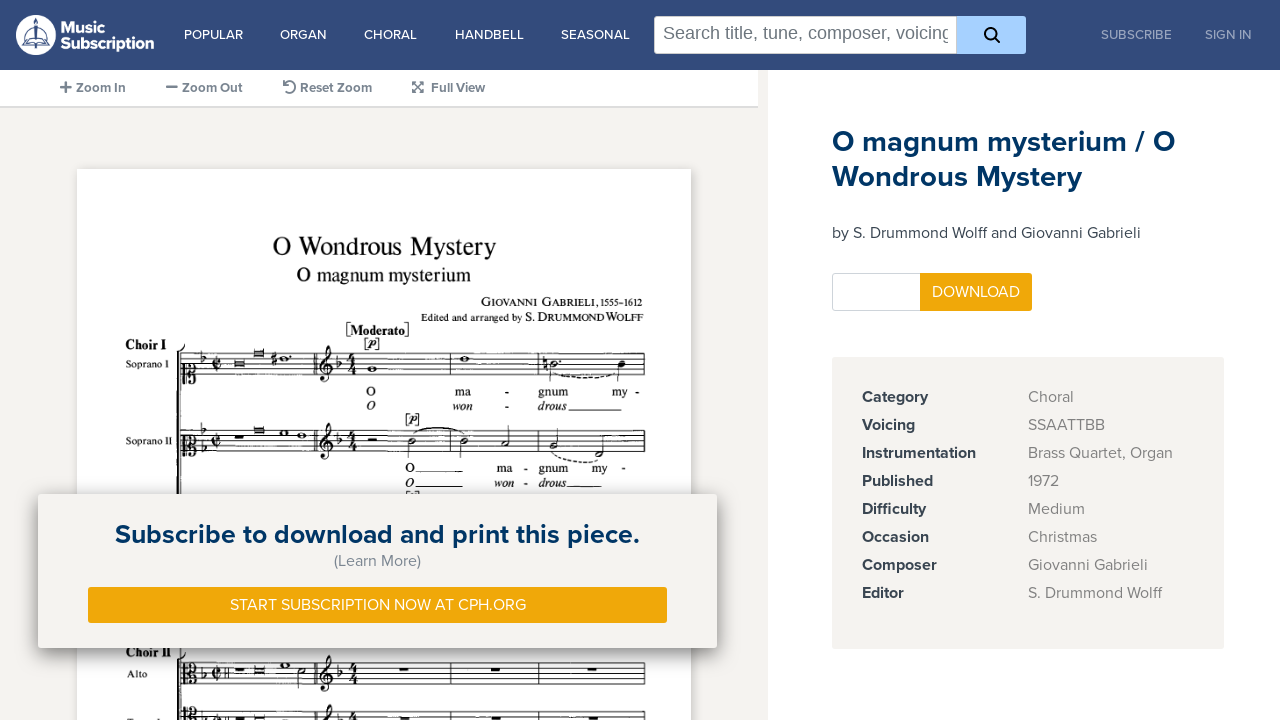

--- FILE ---
content_type: text/html; charset=utf-8
request_url: https://digitalmusic.cph.org/o-magnum-mysterium-o-wondrous-mystery-s-drummond-wolff
body_size: 18809
content:
<!DOCTYPE html>
<html>
<head>
  <meta name="viewport" content="width=device-width, initial-scale=1">

  <title>CPH Music Subscription | O magnum mysterium / O Wondrous Mystery</title>
  <title>O magnum mysterium / O Wondrous Mystery</title>
<meta name="description" content="CPH&#39;s music subscription offers a huge library of printable sheet music for all your church music needs.">
  <meta property="og:url" content="https://digitalmusic.cph.org" />
  <meta property="og:type" content="article" />
  <meta property="article:publisher" content="https://digitalmusic.cph.org" />
  <meta property="article:author" content="Concordia Publishing House" />
  <meta property="og:title" content="CPH Music Subscription" />
  <meta property="og:description" content="CPH&#39;s music subscription offers a huge library of printable sheet music for all your church music needs." />
  <meta property="og:site_name" content="CPH Music Subscription" />
  <meta property="og:image" content="https://digitalmusic.cph.org/mss-facebook.jpg" />
  <meta property="og:image:width" content="1200" />
  <meta property="og:image:height" content="630" />
  <meta name="twitter:card" content="summary" />
  <meta name="twitter:image" content="https://digitalmusic.cph.org/mss-facebook.jpg" />
  <meta name="msapplication-TileImage" content="https://digitalmusic.cph.org/mss-facebook.jpg" />

  <meta name="csrf-param" content="authenticity_token" />
<meta name="csrf-token" content="S1iNztaHdDCqlAi8c1rd3yuXL-4qH0ukbAgNBexE8sMocH3tR-NOppSGfat8eZAk4pO3Bczty-74TioM3Vb8cA" />
  <meta name="csp-nonce" content="PcPMMNGttnA34d/+qyLcAQ==" />

  <link rel="apple-touch-icon" href=/assets/apple-touch-icon-40cbdf68fdfad5ece623f755ccb239614d83358b49333450c3537cd9bbf7e616.png />

    <script nonce="PcPMMNGttnA34d/+qyLcAQ==">
//<![CDATA[
      <!-- Google Tag Manager -->
      (function(w,d,s,l,i){w[l]=w[l]||[];w[l].push({'gtm.start':
      new Date().getTime(),event:'gtm.js'});var f=d.getElementsByTagName(s)[0],
      j=d.createElement(s),dl=l!='dataLayer'?'&l='+l:'';j.async=true;j.src=
      'https://www.googletagmanager.com/gtm.js?id='+i+dl;f.parentNode.insertBefore(j,f);
      })(window,document,'script','dataLayer','GTM-PK3W2XS');
      <!-- End Google Tag Manager -->

//]]>
</script>
  <link rel="stylesheet" href="/assets/application-44563b8fedd900041ff54e6bd334aae555f2a58a088123925ee0381279192383.css" media="all" data-turbolinks-track="reload" />
  <script src="/assets/mss-d558d32402f3aaa20b6014955f95412c0990deff189fad36ca1d0badfa56dea0.js" data-turbolinks-track="reload"></script>
  <link rel="stylesheet" href="https://use.fontawesome.com/releases/v5.8.1/css/all.css" integrity="sha384-50oBUHEmvpQ+1lW4y57PTFmhCaXp0ML5d60M1M7uH2+nqUivzIebhndOJK28anvf" crossorigin="anonymous">
  <link rel="stylesheet" href="https://use.typekit.net/orx6ych.css">
  <script type="importmap" data-turbo-track="reload" nonce="PcPMMNGttnA34d/+qyLcAQ==">{
  "imports": {
    "application": "/assets/application-decc10917c045f91e2185bdc555d361ff06e8f4ee7b9f1a1708c5a15faa712f9.js",
    "piece": "/assets/piece-29562067e339df0d57dc2e50a41b34d201e9b167f5de698bf125208b5bb3f447.js",
    "hammerjs": "https://ga.jspm.io/npm:hammerjs@2.0.8/hammer.js",
    "@hotwired/stimulus": "/assets/stimulus.min-d03cf1dff41d6c5698ec2c5d6a501615a7a33754dbeef8d1edd31c928d17c652.js",
    "@hotwired/stimulus-loading": "/assets/stimulus-loading-1fc59770fb1654500044afd3f5f6d7d00800e5be36746d55b94a2963a7a228aa.js",
    "@rails/request.js": "https://ga.jspm.io/npm:@rails/request.js@0.0.8/src/index.js",
    "@hotwired/turbo-rails": "/assets/turbo.min-f309baafa3ae5ad6ccee3e7362118b87678d792db8e8ab466c4fa284dd3a4700.js",
    "components/audio_player": "/assets/components/audio_player-694de93fc75ffe905585bcb2d84f0a1f3afb13f1b2e5fb72a079c675398fa005.js",
    "components/image_zoom": "/assets/components/image_zoom-d62f1e3c4e804e1c26a6d0b666c3e6331acc9774ae780e0041fdda491958a1b5.js",
    "components/piece_preview": "/assets/components/piece_preview-c3f463295c7ab7307a80dfbd23388daf4b24e3c1822d41f03c343959e1b79aef.js",
    "controllers/application": "/assets/controllers/application-368d98631bccbf2349e0d4f8269afb3fe9625118341966de054759d96ea86c7e.js",
    "controllers/dropdown_controller": "/assets/controllers/dropdown_controller-6ce10b5d0bd3bca3b1448232c760b14bed102b01ff84c310b7ac7cf58aec33b0.js",
    "controllers": "/assets/controllers/index-2db729dddcc5b979110e98de4b6720f83f91a123172e87281d5a58410fc43806.js",
    "controllers/search_controller": "/assets/controllers/search_controller-c1769ff8bd4ed629a4fd1344d0829ee89c6f9dd3bf6d4288f1b01b3c6ace8ab3.js",
    "models/eventable-event": "/assets/models/eventable-event-3c4bfe64a947038e1e53ed004456b0d60bf6096daf97592f238b2792777d5573.js",
    "models/eventable": "/assets/models/eventable-d245a03b7e942c62faebcaac160c1ce9e048ae37a83bb9f6ea73b88fc33c1216.js",
    "models/list-source": "/assets/models/list-source-31c1feabcb0d78706e5fadf5784f4a65b65f000628f400f2fdfdcaff0a293527.js",
    "models/search-context": "/assets/models/search-context-49a2f9e9bee08a3e9b81281019866eb0e45e691bfae1506aba8ac9ef55b82da8.js",
    "models/token": "/assets/models/token-aa634698b3bf391fd6b123304193cd0447a59c66d13c9c62030d96c94a64cc90.js",
    "utils/scroll-helpers": "/assets/utils/scroll-helpers-e6aaa665d33736c935af5bc28a5cb601ee9cabd1e5e969c6acac9b914e54d13d.js",
    "utils/search": "/assets/utils/search-35cde210f876b978ffcaa937f060522901c09f4e622231684d95fa2b14bf4c83.js",
    "utils/unaccent": "/assets/utils/unaccent-1359ff515a6ecc326fe9cf94470fc933dcaff63ae8a120b269ac387a8eb85722.js"
  }
}</script>
<link rel="modulepreload" href="/assets/application-decc10917c045f91e2185bdc555d361ff06e8f4ee7b9f1a1708c5a15faa712f9.js" nonce="PcPMMNGttnA34d/+qyLcAQ==">
<link rel="modulepreload" href="/assets/stimulus.min-d03cf1dff41d6c5698ec2c5d6a501615a7a33754dbeef8d1edd31c928d17c652.js" nonce="PcPMMNGttnA34d/+qyLcAQ==">
<link rel="modulepreload" href="/assets/stimulus-loading-1fc59770fb1654500044afd3f5f6d7d00800e5be36746d55b94a2963a7a228aa.js" nonce="PcPMMNGttnA34d/+qyLcAQ==">
<link rel="modulepreload" href="/assets/turbo.min-f309baafa3ae5ad6ccee3e7362118b87678d792db8e8ab466c4fa284dd3a4700.js" nonce="PcPMMNGttnA34d/+qyLcAQ==">
<script type="esms-options" nonce="PcPMMNGttnA34d/+qyLcAQ==">{"nonce":"PcPMMNGttnA34d/+qyLcAQ=="}</script>
<script src="/assets/es-module-shims.min-4ca9b3dd5e434131e3bb4b0c1d7dff3bfd4035672a5086deec6f73979a49be73.js" async="async" data-turbo-track="reload" nonce="PcPMMNGttnA34d/+qyLcAQ=="></script>
<script type="module" nonce="PcPMMNGttnA34d/+qyLcAQ==">import "application"</script>
</head>

  <body>
      <!-- Google Tag Manager (noscript) -->
      <noscript><iframe src="https://www.googletagmanager.com/ns.html?id=GTM-PK3W2XS"
      height="0" width="0" style="display:none;visibility:hidden"></iframe></noscript>
      <!-- End Google Tag Manager (noscript) -->
    <div class="container">

  <nav class="navbar navbar-expand-md navbar-dark fixed-top bg-dark mb-4 ">
  <a href="/">
    <img alt="CPH Music Subscription" height="50" class="navbar-brand" src="/assets/logo-47211d72e9cf4e8c1a3d2976ee59ca0140687f47e74e4b3b59271d2d9f5e5ac3.png" />
</a>
  <div
  id="search_suggestions"
  data-controller="dropdown"
>
  <div class="menu-trigger">
    <div class="spacer"></div>
    <button data-action="click->dropdown#toggle">
      <img src="/assets/icon-menu-7a3c03fcaa7426ba02ff7f4cc4f98a67405f53c202cfb8fc19da2d1016e7bc6e.svg" />
      Categories
    </button>
  </div>
  <ul class="menu-content">
    <li class="suggestion-category" data-controller="dropdown">
      <span class="category-label">
        <a href="#" data-action="click->dropdown#toggle">Popular</a>
      </span>
      <ul class="suggestions">
        <li><a href="/search?q=%23piano">Piano</a></li>
        <li><a href="/search?q=%23instrumental">Instrumental</a></li>
        <li><a href="/search?q=%23hymn">Hymns</a></li>
        <li><a href="/search?q=composer%3A%22John%20A.%20Behnke%22">John A. Behnke</a></li>
        <li><a href="/search?q=composer%3A%22Jeffrey%20Blersch%22">Jeffrey Blersch</a></li>
        <li><a href="/search?q=composer%3A%22Charles%20Callahan%22">Charles Callahan</a></li>
        <li><a href="/search?q=composer%3A%22Benjamin%20M.%20Culli%22">Benjamin M. Culli</a></li>
        <li><a href="/search?q=composer%3A%22Kevin%20Hildebrand%22">Kevin Hildebrand</a></li>
        <li><a href="/search?q=composer%3A%22David%20von%20Kampen%22">David von Kampen</a></li>
        <li><a href="/search?q=composer%3A%20%22S.%20Drummond%20Wolff%22">S. Drummond Wolff</a></li>
      </ul>
    </li>
    <li class="suggestion-category" data-controller="dropdown">
      <span class="category-label">
        <a href="#" data-action="click->dropdown#toggle">Organ</a>
      </span>
      <ul class="suggestions">
        <li><a href="/search?q=%23organ">All Organ</a></li>
        <li><a href="/search?q=%23organ%20%23instrumental">Organ with Instruments</a></li>
        <li><a href="/search?q=%23organ%20partita">Organ Partitas</a></li>
      </ul>
    </li>
    <li class="suggestion-category" data-controller="dropdown">
      <span class="category-label">
        <a href="#" data-action="click->dropdown#toggle">Choral</a>
      </span>
      <ul class="suggestions">
        <li><a href="/search?q=%23choral">All Choral</a></li>
        <li><a href="/search?q=%23choral%20voicing%3A%22satb%22">SATB</a></li>
        <li><a href="/search?q=%23choral%20voicing%3A%22SAB%22">SAB</a></li>
        <li><a href="/search?q=%23choral%20voicing%3A%22SA%22">SA</a></li>
        <li><a href="/search?q=%23choral%20voicing%3A%22Children%22">Children's</a></li>
        <li><a href="/search?q=%23choral%20voicing%3A%22Two-Part%20Mixed%22">Two-Part Mixed</a></li>
        <li><a href="/search?q=%23choral%20voicing%3AUnison">Unison</a></li>
        <li><a href="/search?q=%23choral%20voicing%3ASolo">Solo</a></li>
        <li><a href="/search?q=%23choral%20voicing%3ACongregation">With Congregation</a></li>
        <li><a href="/search?q=%23choral%20voicing%3A%22Descant%22">With Descants</a></li>
      </ul>
    </li>
    <li class="suggestion-category" data-controller="dropdown">
      <span class="category-label">
        <a href="#" data-action="click->dropdown#toggle">Handbell</a>
      </span>
      <ul class="suggestions">
        <li><a href="/search?q=%23handbell">All Handbell</a></li>
        <li><a href="/search?q=%23handbell%20octaves%3A%20%222%20Octaves%22">2 Octaves</a></li>
        <li><a href="/search?q=%23handbell%20octaves%3A%20%223%20Octaves%22">3 Octaves</a></li>
        <li><a href="/search?q=%23handbell%20octaves%3A%20%224%20Octaves%22">4 Octaves</a></li>
        <li><a href="/search?q=%23handbell%20octaves%3A%20%225%20Octaves%22">5 Octaves</a></li>
        <li><a href="/search?q=%23handbell%20octaves%3A%20%226%20Octaves%22">6 Octaves</a></li>
      </ul>
    </li>
    <li class="suggestion-category" data-controller="dropdown">
      <span class="category-label">
        <a href="#" data-action="click->dropdown#toggle">Seasonal</a>
      </span>
      <ul class="suggestions">
        <li><a href="/search?q=season%3Aadvent">Advent</a></li>
        <li><a href="/search?q=season%3Achristmas">Christmas</a></li>
        <li><a href="/search?q=season%3Aepiphany">Epiphany</a></li>
        <li><a href="/search?q=season%3Alent">Lent</a></li>
        <li><a href="/search?q=season%3A%22holy%20week%22">Holy Week</a></li>
        <li><a href="/search?q=season%3Aeaster">Easter</a></li>
        <li><a href="/search?q=season%3Apentecost">Pentecost</a></li>
        <li><a href="/search?q=holiday%3A%22Reformation%20Day%22">Reformation Day</a></li>
      </ul>
    </li>
  </ul>
</div>


    <div id="search_with_modifiers" data-turbolinks-permanent="true">
  <form
      class="search"
      data-controller="search"
      data-action="submit->search#search"
  >
    <div class="search-box">
      <input
          type="text"
          class="search-box-input"
          autocomplete="off"
          spellcheck="false"
          placeholder="Search title, tune, composer, voicing, and more!"
          
          data-search-target="input"
          data-action="input->search#updateTokens keydown->search#handleKeydown keyup->search#updateCursorLocation focus->search#enableShowingHints"
      >
      <div class="search-box-hints" data-search-target="inputBackground"></div>
    </div>
    <div
        class="search-modifiers"
        data-search-target="modifiers"
    ></div>
    <button class="btn btn-primary" title="Search">
      <img src="/assets/icon-search-f9cbdef9b989eafcf88c22d6564f7d9ff536ed2857a64995a26e28d01c562f3d.svg" />
    </button>
  </form>
</div>


  <div class="navbar-collapse collapse order-3">
    <ul class="navbar-nav ml-auto" >
      <li class="nav-item">
        <a class="nav-link" href="https://music.cph.org/music-subscription-order-form">Subscribe</a>
      </li>
      <li class="nav-item">
        <a class="nav-link link-button" href="/login">Sign In</a>
      </li>
    </ul>
  </div>
</nav>


  <main role="main" class="flex-shrink-0">

    <div class="container">
      <div class="product-details-left">
        <ul id ="toolbar" class="preview-toolbar">
          <li id="zoom_in">
            <i class="fa fa-plus float-button"></i><span class="toolbar-label">Zoom In</span>
          </li>
          <li id="zoom_out">
            <i class="fa fa-minus float-button"></i><span class="toolbar-label">Zoom Out</span>
          </li>
          <li id="zoom_reset">
            <i class="fa fa-undo float-button"></i><span class="toolbar-label">Reset Zoom</span>
          </li>
          <li id="zoom_full">
            <i id="expand" class="fa fa-expand-arrows-alt float-button"></i>
            <i id="contract" class="fa fa-compress-arrows-alt float-button" hidden></i>
            <span class="toolbar-label">Full View</span>
          </li>
        </ul>

        <div id="preview_container" class="product-detail preview-container">
            <div id="pay_wall_background" class="pay-wall-background"></div>
<div id="pay_wall" class="pay-wall-info">
  <div id="pay_wall_learn_more">
    <div class="row">
       <div class="paywall-title">Subscribe to download and print this piece.</div>
    </div>
    <div class="row">
      <a class="pay-wall-learn" href="#learn_more">(Learn More)</a>
    </div>
  </div>
  <div id="pay_wall_learn_less" hidden>
    <div id="pay_wall_message" class="row" hidden>
      <div class="paywall-title">An entire CPH library of sheet-music for an introductory price of only <span class="text-nowrap">$99 a year.</span></div>
    </div>
    <div class="row">
      <a class="pay-wall-learn" href="#learn_less">(Close)</a>
    </div>
    <ul class="custom-bullet checkbullet">
      <li>
        <div class="paywall-subtitle">Search for hundreds of titles by voicing, instrumentation, hymn tune, composer, and more.</div>
      </li>
      <li>
        <div class="paywall-subtitle">Download to use digitally or print it to save for later.</div>
      </li>
      <li>
        <div class="paywall-subtitle">Find music 24/7, 365 days of the year.</div>
      </li>
    </ul>
  </div>
  <div>
    <a class="btn btn-primary" href="https://music.cph.org/music-subscription-order-form">Start Subscription Now at Cph.org</a>
  </div>
</div>

          <div id="preview" class="preview-imagelist">
                <img class="product-detail preview-image" draggable="false" src="https://music-subscription-production.s3.amazonaws.com/975027/500788e9cedcbbd57b6c4cf5d7c03d886ef8444d77bc9d14d09fc9f52d946322.png?X-Amz-Expires=10&amp;X-Amz-Date=20260121T060425Z&amp;X-Amz-Algorithm=AWS4-HMAC-SHA256&amp;X-Amz-Credential=AKIA3JQP5VIQYMRPONVA/20260121/us-east-1/s3/aws4_request&amp;X-Amz-SignedHeaders=host&amp;X-Amz-Signature=343384f55d5506267374827c9aeb8c4fd7581e24b8f868a23941ce539c1494ad" />
                <img class="product-detail preview-image" draggable="false" src="https://music-subscription-production.s3.amazonaws.com/975027/8070d7e4cc49a0bf132a8e500c2d6b8c2369e5f16cb9212e3ac48fad42fd6b8a.png?X-Amz-Expires=10&amp;X-Amz-Date=20260121T060425Z&amp;X-Amz-Algorithm=AWS4-HMAC-SHA256&amp;X-Amz-Credential=AKIA3JQP5VIQYMRPONVA/20260121/us-east-1/s3/aws4_request&amp;X-Amz-SignedHeaders=host&amp;X-Amz-Signature=bde3f1c523c826eaab40473525f851a538694fb1550eb68efa62100041d9032e" />
                <img class="product-detail preview-image" draggable="false" src="https://music-subscription-production.s3.amazonaws.com/975027/518d4c0453106f074db0bb1d0188243db970b14ab3d6953efe1ef1d22ddc76eb.png?X-Amz-Expires=10&amp;X-Amz-Date=20260121T060425Z&amp;X-Amz-Algorithm=AWS4-HMAC-SHA256&amp;X-Amz-Credential=AKIA3JQP5VIQYMRPONVA/20260121/us-east-1/s3/aws4_request&amp;X-Amz-SignedHeaders=host&amp;X-Amz-Signature=3a16ab4a7ec1f2c737b17e6e04f08c900b1ae0bd5948920e46f8693f939efdb2" />
                <img class="product-detail preview-image" draggable="false" src="https://music-subscription-production.s3.amazonaws.com/975027/983584e33a0eac00cda39df802b113e849bc6d9fe4bf236bd60cf7f4ac8490a8.png?X-Amz-Expires=10&amp;X-Amz-Date=20260121T060425Z&amp;X-Amz-Algorithm=AWS4-HMAC-SHA256&amp;X-Amz-Credential=AKIA3JQP5VIQYMRPONVA/20260121/us-east-1/s3/aws4_request&amp;X-Amz-SignedHeaders=host&amp;X-Amz-Signature=0c9e02e50e8d4fba520f4988713db3b31a6c42d01dfa61566393aed414d3e464" />
              <div id="bottom_filter" class="bottom-filter"></div>
          </div>
        </div>
      </div>

      <div id="preview_attributes_container" class="product-detail attributes-container">
        <h1>O magnum mysterium / O Wondrous Mystery</h1>
        <h2>by S. Drummond Wolff and Giovanni Gabrieli</h2>

          <div class="row">
            <div class="col-sm">
            </div>
          </div>
          <div class="row">
            <div class="col-sm">
              <form data-turbo="false" class="new_download" id="new_download" action="/downloads" accept-charset="UTF-8" method="post"><input type="hidden" name="authenticity_token" value="Wmn2Iw1_BB1FOYpc7Py1MEc9voKd-PKJIdA9PCsResry_MqDSzbRsohCu5FVRTISsF9TaMBnj_ifMHSca2rZ0A" autocomplete="off" />
              <div class="input-group download-btn-group mb-3" >
                <input value="975027" autocomplete="off" type="hidden" name="download[piece_id]" id="download_piece_id" />
                  <input class="form-control download-copy-input" required="required" min="1" max="299" type="number" name="download[copies]" id="download_copies" />
                  <div class="input-group-append">
                    <input type="submit" name="commit" value="Download" class="btn btn-primary" data-disable-with="Download" />
                  </div>
              </div>
</form>            </div>
            <div class="col-sm">
            </div>
          </div>

        <div class="product-detail attributes">
          <dl><dt>Category</dt><dd>Choral</dd><dt>Voicing</dt><dd>SSAATTBB</dd><dt>Instrumentation</dt><dd>Brass Quartet, Organ</dd><dt>Published</dt><dd>1972</dd><dt>Difficulty</dt><dd>Medium</dd><dt>Occasion</dt><dd>Christmas</dd><dt>Composer</dt><dd>Giovanni Gabrieli</dd><dt>Editor</dt><dd>S. Drummond Wolff</dd></dl>
        </div>



      </div>
    </div>
  </main>

</div>

<script type="module" nonce="PcPMMNGttnA34d/+qyLcAQ==">import "piece"</script>

  </body>
</html>


--- FILE ---
content_type: application/javascript
request_url: https://digitalmusic.cph.org/assets/models/token-aa634698b3bf391fd6b123304193cd0447a59c66d13c9c62030d96c94a64cc90.js
body_size: 608
content:
import Eventable from 'models/eventable';
import ListSource from 'models/list-source';
import { normalized, unquoted } from 'utils/search';

export default class Token extends Eventable {
  modifier = '';
  value = '';
  configMap = {};

  get config() {
    if (this.modifier && this.configMap) {
      return this.configMap[this.modifier.toLowerCase()];
    } else if (this.configMap && this.value && this.value !== ' ') {
      return this.configMap._default;
    }

    return null;
  }

  get type() {
    return this.config?.type || 'space';
  }

  get sectionTitle() {
    return this.config?.sectionTitle || '';
  }

  get content() {
    return this.config?.content || [];
  }

  get fullText() {
    return `${this.modifier}${this.value}`;
  }

  set fullText(value) {
    if (!this.configMap) { return; }

    let modifier = '';
    if (value.substring(0, 1) === '+') {
      modifier = '+';
    } else {
      for (const k in this.configMap) {
        if (value.substring(0, k.length) === k) {
          modifier = k;
          break;
        }
      }
    }

    if (modifier) {
      value = value.substring(modifier.length);
      this.modifier = modifier;
      this.value = value;
    } else if (value) {
      this.value = value;
    }
  }

  get length() {
    return this.fullText.length;
  }

  get firstHint() {
    const value = this.normalizedValue;
    return this.hints.find((hint) => {
      return value.length === 0 || normalized(ListSource.serialize(hint)).indexOf(value) === 0;
    }) || '';
  }

  get subHint() {
    if (this.isValueValid && this.value.match(/"$/)) { return null; }

    const value = this.value.toLocaleLowerCase();
    if (value.length === 0) { return null; }

    const firstHint = this.firstHint;
    if (firstHint === undefined) { return null; }

    const hint = typeof firstHint === 'string' ? firstHint : ListSource.serialize(firstHint);
    if (normalized(hint).indexOf(normalized(value)) === 0) {
      return unquoted(hint).substring(normalized(value).length);
    }

    return null;
  }

  get hint() {
    if (this.value.length > 0) { return this.subHint; }
    if (!this.config) { return null; }
    return this.config.defaultHint || null;
  }

  get hints() {
    return ListSource.getHints(this.value, this.content);
  }

  get model() {
    if (this.isValueValid) {
      return ListSource.deserialize(this.normalizedValue, this.content);
    }

    return null;
  }

  set model(newModel) {
    if (!newModel) { return; }

    const val = ListSource.serialize(newModel);
    if (typeof newModel === 'string') {
      this.value = val;
      this.trigger('modelAssigned');
      return;
    }

    if (newModel.fullText || newModel.modifier) {
      this.fullText = val;
    } else {
      this.value = val;
    }
    this.trigger('modelAssigned');
  }

  get normalizedValue() {
    return normalized(this.value);
  }

  get isValueValid() {
    return ListSource.validate(this.value, this.content);
  }

  constructor(modifier, value, configMap) {
    super();
    this.modifier = modifier || '';
    this.value = value || '';
    this.configMap = configMap || {};
  }

  autoComplete() {
    const hint = this.firstHint,
      subHint = this.subHint;

    if (hint && subHint) {
      const hintValue = typeof hint === 'string' ? hint : hint.value;
      if (typeof hint !== 'string' && hint.modifier) {
        this.fullText = hintValue;
      } else {
        this.value = hintValue;
      }

      return true;
    }

    return false;
  }
}

export function tokenize(text, configMap) {
  if (!text) { return []; }

  const tokens = [];
  let value = '',
    modifier = '',
    mode = 'default';

  for (let i = 0; i <= text.length; i++) {
    const character = text[i];

//  For debugging:
//     console.log(`====
//   character: '${character}'
//   modifier: '${modifier}'
//   mode: ${mode}
//   value: '${value}'
// ====
//     `);

    if (!character) {
      if (modifier !== '' || value.length > 0) {
        tokens.push(new Token(modifier, value, configMap));
      }
      return tokens;
    }

    switch (mode) {
      case 'default':
        if (character === '"') { mode = 'in-quote'; }

        if (modifier !== '') {
          if (character === ' ' && (/[^ ]/.test(value) || modifier === '#')) {
            tokens.push(new Token(modifier, value, configMap));
            modifier = '';
            value = '';
            mode = 'whitespace';
          }
          value += character;
        } else {
          if (character === ' ') {
            if (value.length > 0) {
              tokens.push(new Token(modifier, value, configMap));
              modifier = '';
              value = '';
            }
            mode = 'whitespace';
          }
          value += character;

          if (configMap[value.toLowerCase()] !== undefined) {
            modifier = value;
            value = '';
          }
        }

        break;

      case 'whitespace':
        if (character !== ' ') {
          if (modifier !== '' || value.length > 0) {
            tokens.push(new Token(modifier, value, configMap));
            modifier = '';
            value = '';
          }
          mode = 'default';
        }

        value += character;
        if (configMap[value.toLowerCase()] !== undefined) {
          modifier = value;
          value = '';
        }

        break;

      case 'in-quote':
        if (character === '"') { mode = 'default'; }
        value += character;

        break;
    }
  }

  // Should never get here
  return tokens;
};


--- FILE ---
content_type: image/svg+xml
request_url: https://digitalmusic.cph.org/assets/icon-search-f9cbdef9b989eafcf88c22d6564f7d9ff536ed2857a64995a26e28d01c562f3d.svg
body_size: -533
content:
<svg xmlns="http://www.w3.org/2000/svg" width="16" height="16" viewBox="0 0 16 16">
  <path id="_9035096_search_icon" data-name="9035096_search_icon" d="M63.755,62.394l-3.627-3.627a6.742,6.742,0,1,0-1.361,1.361l3.627,3.627a.964.964,0,0,0,1.361-1.361Zm-13.83-7.659a4.811,4.811,0,1,1,4.811,4.811A4.811,4.811,0,0,1,49.924,54.735Z" transform="translate(-48 -48)"/>
</svg>


--- FILE ---
content_type: application/javascript
request_url: https://digitalmusic.cph.org/assets/application-decc10917c045f91e2185bdc555d361ff06e8f4ee7b9f1a1708c5a15faa712f9.js
body_size: -650
content:
// Configure your import map in config/importmap.rb. Read more: https://github.com/rails/importmap-rails

import Hammer from 'hammerjs'
import "controllers"
import "@hotwired/turbo-rails";
